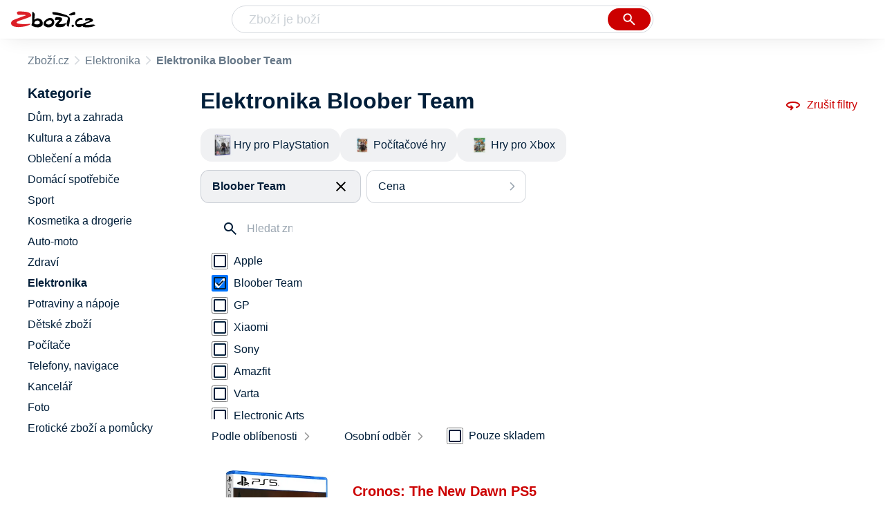

--- FILE ---
content_type: text/html
request_url: https://www.zbozi.cz/elektronika/?vyrobce=bloober-team
body_size: 9050
content:
<html lang="cs"><head><meta charset="utf-8"><meta content="width=device-width, initial-scale=1, interactive-widget=resizes-content" name="viewport"><meta content="Zboží.cz" name="og:site_name"><meta content="9 produktů v kategorii Elektronika Bloober Team. Porovnejte ceny, zjistěte dostupnost, přečtěte si recenze produktů nebo hodnocení e-shopů!" name="description"><meta content="Elektronika Bloober Team na Zboží.cz" property="og:title"><meta content="/img/zbozi-og-image.jpg" property="og:image"><meta content="Máme pro vás 9 výrobků v kategorii Elektronika Bloober Team. Výrobce: Bloober Team." property="og:description"><link href="https://www.zbozi.cz/elektronika/?vyrobce=bloober-team" rel="canonical"><script type="application/ld+json">[{"@context":"https:\u002F\u002Fschema.org","@type":"WebSite","name":"Zboží.cz","url":"https:\u002F\u002Fwww.zbozi.cz\u002Felektronika\u002F?vyrobce=bloober-team","potentialAction":{"@type":"SearchAction","target":"https:\u002F\u002Fwww.zbozi.cz\u002Fhledej\u002F?q={query}","query-input":{"@type":"PropertyValueSpecification","valueRequired":"https:\u002F\u002Fschema.org\u002FTrue","valueName":"query"}},"publisher":{"@context":"https:\u002F\u002Fschema.org","@type":"Organization","name":"Zboží.cz","url":"https:\u002F\u002Fwww.zbozi.cz\u002F","logo":"https:\u002F\u002Fwww.zbozi.cz\u002Fimg\u002Flogo.png","sameAs":["https:\u002F\u002Fwww.facebook.com\u002Fzbozijebozi","https:\u002F\u002Ftwitter.com\u002Fzbozi_cz","https:\u002F\u002Fcs.wikipedia.org\u002Fwiki\u002FZbo%C5%BE%C3%AD.cz","https:\u002F\u002Fwww.wikidata.org\u002Fwiki\u002FQ24003313"],"email":"zbozi@firma.seznam.cz","telephone":"+420 234 694 333","funder":{"@type":"Organization","name":"Seznam.cz","legalName":"Seznam.cz, a.s."},"foundingDate":"2007","memberOf":{"@type":"Organization","name":"Seznam.cz","legalName":"Seznam.cz, a.s.","sameAs":["https:\u002F\u002Fseznam.cz\u002F","https:\u002F\u002Fo.seznam.cz\u002F","https:\u002F\u002Fcs.wikipedia.org\u002Fwiki\u002FSeznam.cz","https:\u002F\u002Fwww.wikidata.org\u002Fwiki\u002FQ3490485"]}},"sameAs":["https:\u002F\u002Fwww.facebook.com\u002Fzbozijebozi","https:\u002F\u002Ftwitter.com\u002Fzbozi_cz","https:\u002F\u002Fcs.wikipedia.org\u002Fwiki\u002FZbo%C5%BE%C3%AD.cz","https:\u002F\u002Fwww.wikidata.org\u002Fwiki\u002FQ24003313"],"about":"Na Zboží.cz najdete produkty z tisíců e-shopů, u kterých můžete porovnat jejich ceny. Recenze, údaje o ceně, dostupnosti a cenách dopravy vám pomohou se lépe rozhodnout!"},{"@context":"https:\u002F\u002Fschema.org","@type":"WebPage","name":"Elektronika Bloober Team - Zbozi.cz","description":"9 produktů v kategorii Elektronika Bloober Team. Porovnejte ceny, zjistěte dostupnost, přečtěte si recenze produktů nebo hodnocení e-shopů!","publisher":{"@context":"https:\u002F\u002Fschema.org","@type":"Organization","name":"Zboží.cz","url":"https:\u002F\u002Fwww.zbozi.cz\u002F","logo":"https:\u002F\u002Fwww.zbozi.cz\u002Fimg\u002Flogo.png","sameAs":["https:\u002F\u002Fwww.facebook.com\u002Fzbozijebozi","https:\u002F\u002Ftwitter.com\u002Fzbozi_cz","https:\u002F\u002Fcs.wikipedia.org\u002Fwiki\u002FZbo%C5%BE%C3%AD.cz","https:\u002F\u002Fwww.wikidata.org\u002Fwiki\u002FQ24003313"],"email":"zbozi@firma.seznam.cz","telephone":"+420 234 694 333","funder":{"@type":"Organization","name":"Seznam.cz","legalName":"Seznam.cz, a.s."},"foundingDate":"2007","memberOf":{"@type":"Organization","name":"Seznam.cz","legalName":"Seznam.cz, a.s.","sameAs":["https:\u002F\u002Fseznam.cz\u002F","https:\u002F\u002Fo.seznam.cz\u002F","https:\u002F\u002Fcs.wikipedia.org\u002Fwiki\u002FSeznam.cz","https:\u002F\u002Fwww.wikidata.org\u002Fwiki\u002FQ3490485"]}},"breadcrumb":{"@context":"https:\u002F\u002Fschema.org","@type":"BreadcrumbList","itemListElement":[{"@type":"ListItem","position":0,"item":{"@id":"https:\u002F\u002Fwww.zbozi.cz\u002F","name":"Zboží.cz"}},{"@type":"ListItem","position":1,"item":{"@id":"https:\u002F\u002Fwww.zbozi.cz\u002Felektronika\u002F","name":"Elektronika"}},{"@type":"ListItem","position":2,"item":{"@id":"https:\u002F\u002Fwww.zbozi.cz\u002Felektronika\u002F?vyrobce=bloober-team","name":"Elektronika Bloober Team"}}]},"relatedLink":["https:\u002F\u002Fwww.zbozi.cz\u002Felektronika\u002Fherni-zarizeni\u002Fhry\u002Fhry-pro-playstation\u002F?vyrobce=bloober-team","https:\u002F\u002Fwww.zbozi.cz\u002Felektronika\u002Fherni-zarizeni\u002Fhry\u002Fpocitacove-hry\u002F?vyrobce=bloober-team","https:\u002F\u002Fwww.zbozi.cz\u002Felektronika\u002Fherni-zarizeni\u002Fhry\u002Fhry-pro-xbox\u002F?vyrobce=bloober-team"]}]</script><meta name="next-head-count" content="9"><meta content="IE=Edge" http-equiv="X-UA-Compatible"><meta content="origin" name="referrer"><meta content="Hyz1YOQsFrCoCFcTDiRJgQEZNSjZpwbf" name="seznam-wmt"><meta content="telephone=no" name="format-detection"><meta content="200" name="szn:status"><meta content="suHhONP08UQMf_D-hfPg27pcoJ_NjmTCwVpSozYPQZA" name="google-site-verification"><link href="/img/favicon/favicon.ico?version-9.752.0" rel="shortcut icon" type="image/x-icon"><link href="/img/favicon/apple-touch-icon-57x57.png?version-9.752.0" rel="apple-touch-icon" sizes="57x57"><link href="/img/favicon/apple-touch-icon-60x60.png?version-9.752.0" rel="apple-touch-icon" sizes="60x60"><link href="/img/favicon/apple-touch-icon-72x72.png?version-9.752.0" rel="apple-touch-icon" sizes="72x72"><link href="/img/favicon/apple-touch-icon-76x76.png?version-9.752.0" rel="apple-touch-icon" sizes="76x76"><link href="/img/favicon/apple-touch-icon-114x114.png?version-9.752.0" rel="apple-touch-icon" sizes="114x114"><link href="/img/favicon/apple-touch-icon-120x120.png?version-9.752.0" rel="apple-touch-icon" sizes="120x120"><link href="/img/favicon/apple-touch-icon-144x144.png?version-9.752.0" rel="apple-touch-icon" sizes="144x144"><link href="/img/favicon/apple-touch-icon-152x152.png?version-9.752.0" rel="apple-touch-icon" sizes="152x152"><link href="/img/favicon/apple-touch-icon-180x180.png?version-9.752.0" rel="apple-touch-icon" sizes="180x180"><meta content="#666666" name="msapplication-TileColor"><meta content="/img/favicon/browserconfig.xml?version-9.752.0" name="msapplication-config"><meta content="/img/favicon/mstile-144x144.png?version-9.752.0" name="msapplication-TileImage"><link href="/zbozi-cz.xml" rel="search" title="Zboží.cz" type="application/opensearchdescription+xml"><link as="font" crossorigin="anonymous" href="/fonts/icons.woff2?58805330" rel="preload" type="font/woff2"><link crossorigin="anonymous" href="https://login.szn.cz" rel="preconnect"><link crossorigin="anonymous" href="https://d25-a.sdn.cz/" rel="preconnect"><link crossorigin="anonymous" href="https://d48-a.sdn.cz/" rel="dns-prefetch"><link rel="preload" href="/_next/static/css/f8fd0ebcf694315f.css" as="style" crossorigin=""><link rel="stylesheet" href="/_next/static/css/f8fd0ebcf694315f.css" crossorigin="" data-n-g=""><link rel="preload" href="/_next/static/css/e5d2229a79cecf80.css" as="style" crossorigin=""><link rel="stylesheet" href="/_next/static/css/e5d2229a79cecf80.css" crossorigin="" data-n-p=""><link rel="preload" href="/_next/static/css/47d26abe598269b8.css" as="style" crossorigin=""><link rel="stylesheet" href="/_next/static/css/47d26abe598269b8.css" crossorigin="" data-n-p=""><link rel="preload" href="/_next/static/css/3287d0e185ee08c9.css" as="style" crossorigin=""><link rel="stylesheet" href="/_next/static/css/3287d0e185ee08c9.css" crossorigin="" data-n-p=""><title>Elektronika Bloober Team - Zbozi.cz</title><link rel="stylesheet" type="text/css" href="/_next/static/css/9fb08ce7423c87cc.css"><link rel="stylesheet" type="text/css" href="/_next/static/css/ff65cef1392a60ca.css"><link rel="stylesheet" type="text/css" href="/_next/static/css/dc2bf4955ff100ed.css"><link rel="stylesheet" type="text/css" href="/_next/static/css/7fe3b1d4aec521a5.css"></head><body data-dot="zbozi"><div id="__next"><div id="root"><div class=""><div class="BlindHeading_root__xaYDU"></div><header class="LayoutHeader_layoutHeader__rkUot LayoutHeader_layoutHeader--fixed__uh_3j"><h5 class="BlindHeading_root__xaYDU" id="blind-header">Hlavička stránky</h5><div class="LayoutHeader_layoutHeader-wrap__7Qh2Z LayoutHeader_layoutHeader-wrap--fullHeader__oDR0P"><div class="LayoutHeader_layoutHeader-items__c31nq"><div class="Logo_root__8t19y"><a class="Logo_link__N4xN9" data-dot="lista_zbozi" href="/"><img alt="Zboží.cz" height="100%" src="/img/logo.svg" width="100%"></a></div><div id="LayoutHeader-col--search"><div class="SearchForm_searchFormWrapper__GezZl"><form action="/hledej/" class="SearchForm_searchForm__hRKuB"><div class="SearchForm_searchInputWrapper__chN_b"><input autocomplete="off" data-dot="lista_hledani_kurzor" id="q" name="q" placeholder="Zboží je boží" type="text" value=""><button class="Button_button__znY7u Button_searchButton__La27_ SearchForm_searchButton__ucuu1" data-dot="lista_hledani_naseptavac" title="Vyhledat" type="submit"><span><img class="Icon_icon__XOjtl SearchForm_searchIcon__2fmsL SearchForm_searchInputIcon__hdqSA" src="/img/icons/search-4.svg"></span></button></div><div class="Suggest_root__cYxuN" id="suggest-results"></div></form></div></div><div class="LayoutHeader_layoutHeader--links__rAM_2"><div class="Logo_root__8t19y"><a class="Logo_link__N4xN9" data-dot="lista_zbozi" href="/"><img alt="Zboží.cz" height="100%" src="/img/logo.svg" width="100%"></a></div><szn-login-widget></szn-login-widget><a href="https://www.seznam.cz">Seznam.cz</a></div></div></div></header><div class="Category_root__dYNus" data-dot="kategorie" id="page"><h1 class="BlindHeading_root__xaYDU" id="root-category">Elektronika</h1><div id="top-navigation"><nav class="Breadcrumbs_nav__oBAYe" data-dot="breadcrumbs"><h5 class="BlindHeading_root__xaYDU" id="blind-nav-breadcrumbs">Drobečková navigace</h5><span class="Breadcrumbs_item__gZ1Nf Breadcrumbs_itemZbozi__93gqW"><a data-dot="link" href="/">Zboží.cz</a></span><span class="Breadcrumbs_item__gZ1Nf Breadcrumbs_lastOne__FdaP3"><a data-dot="link" href="/elektronika/">Elektronika</a></span><h1 class="Breadcrumbs_title__R2EYd">Elektronika Bloober Team</h1></nav></div><h5 class="BlindHeading_root__xaYDU" id="blind-main">Hlavní obsah stránky</h5><main class="Category_main__ih9RX" data-dot="k-19"><div class="Category_right__rsEMj"><div class="animate" id="results-wrap"><div class="ResultsIntroduction_wrapper__Nqppx"><h2 class="ResultsIntroduction_title__zWyMY ResultsIntroduction_title--single__IuF0T">Elektronika Bloober Team</h2><a class="ResetFiltersButton_resetButton__qC0uQ" data-dot="zrusit-filtry" href="/elektronika/"><img class="Icon_icon__XOjtl ResetFiltersButton_icon__Bko4V" src="/img/icons/360.svg">Zrušit filtry</a></div><nav class="CategoryMenuMobile_root__aV0Bw" data-dot="vyber-kategorie"><h5 class="BlindHeading_root__xaYDU" id="blind-category">Kategorie</h5><ul class="CategoryMenuList_root__jQE0N CategoryMenuList_root--opened__31rg2"><li class=""><a class=" CategoryMenuItemDesktop_item__mVFkW preventDefault" href="/elektronika/herni-zarizeni/hry/hry-pro-playstation/?vyrobce=bloober-team"><div class="CategoryMenuItemDesktop_imageContainer__Kt1V8"><img alt="Hry pro PlayStation" class="CategoryMenuItemDesktop_image__P3CQC" src="https://d25-a.sdn.cz/d_25/c_img_QM_Gz/D38boV.jpeg?fl=res%2C70%2C70%2C1%2Cfff%7Cwebp%2C80"></div><span class="CategoryMenuItemDesktop_name__SFUsj">Hry pro PlayStation</span></a></li><li class=""><a class=" CategoryMenuItemDesktop_item__mVFkW preventDefault" href="/elektronika/herni-zarizeni/hry/pocitacove-hry/?vyrobce=bloober-team"><div class="CategoryMenuItemDesktop_imageContainer__Kt1V8"><img alt="Počítačové hry" class="CategoryMenuItemDesktop_image__P3CQC" src="https://d25-a.sdn.cz/d_25/d_16011230/img/42/320x200_r644Zo.jpg?fl=res%2C70%2C70%2C1%2Cfff%7Cwebp%2C80"></div><span class="CategoryMenuItemDesktop_name__SFUsj">Počítačové hry</span></a></li><li class="CategoryMenuList_wrapper__j9tFB"><a class=" CategoryMenuItemDesktop_item__mVFkW preventDefault" href="/elektronika/herni-zarizeni/hry/hry-pro-xbox/?vyrobce=bloober-team"><div class="CategoryMenuItemDesktop_imageContainer__Kt1V8"><img alt="Hry pro Xbox" class="CategoryMenuItemDesktop_image__P3CQC" src="https://d25-a.sdn.cz/d_25/d_16011290/img/1/320x200_0X8SO6.jpg?fl=res%2C70%2C70%2C1%2Cfff%7Cwebp%2C80"></div><span class="CategoryMenuItemDesktop_name__SFUsj">Hry pro Xbox</span></a></li></ul></nav><div class="HorizontalFiltersContainer_root__lbg4R" data-dot="filtry"><div class="Dropdown_root__a0yhd HorizontalFilterItem_root__p5zxb HorizontalFilterItem_root--selected__IwwDP" data-dot="vyrobce"><button class="Dropdown_opener__R6Whz" id="vyrobceButton" type="button"><div class="HorizontalFilterItem_labelWrapper__xu_wR"><div class="HorizontalFilterItem_label__ZcoDS HorizontalFilterItem_label--selected__nAKBD" data-dot="otevrit" title="Bloober Team">Bloober Team</div><div class="HorizontalFilterItem_closeButton__L2qtp" data-dot="zrusit" title="Odebrat filtr"><img class="Icon_icon__XOjtl HorizontalFilterItem_icon__GlB_B" src="/img/icons/close.svg"></div></div></button><ul class="Dropdown_list__x3JXO HorizontalFilterItem_menu__NlXuF HorizontalFilterItem_menu--phantom-opened__phY9f" style="min-width: 260px;"><div class="HorizontalFilterItem_menuInner__3DXfC"><div class="Parameter_root__sZp62 Parameter_root--horizontal__DemOb"><div class="Parameter_accordionContent__jfTZw"><div class="Manufacturer_wrapper___o2VT"><input class="SearchInput_input__kBsb9 Manufacturer_searchInput__BcfU0" data-dot="hledat" placeholder="Hledat značku" type="text" value=""></div><div><div class=""><div class="Filters_wrapper__6H02E"><div class="Checkbox_wrapper__Db39Y" data-dot="apple"><input class="Checkbox_input__YHX9l" type="checkbox" id="0-apple" readonly=""><label class="Checkbox_label__uNY3B" for="0-apple"><a class="Filters_anchor__WakC8" href="/elektronika/?vyrobce=apple"><div class="Filters_renderLabel__RHx3h">Apple</div></a></label></div></div><div class="Filters_wrapper__6H02E"><div class="Checkbox_wrapper__Db39Y" data-dot="zrusit"><input class="Checkbox_input__YHX9l" type="checkbox" id="1-bloober-team" readonly="" checked=""><label class="Checkbox_label__uNY3B" for="1-bloober-team"><a class="Filters_anchor__WakC8" href="/elektronika/"><div class="Filters_renderLabel__RHx3h">Bloober Team</div></a></label></div></div><div class="Filters_wrapper__6H02E"><div class="Checkbox_wrapper__Db39Y" data-dot="gp"><input class="Checkbox_input__YHX9l" type="checkbox" id="2-gp" readonly=""><label class="Checkbox_label__uNY3B" for="2-gp"><a class="Filters_anchor__WakC8" href="/elektronika/?vyrobce=gp"><div class="Filters_renderLabel__RHx3h">GP</div></a></label></div></div><div class="Filters_wrapper__6H02E"><div class="Checkbox_wrapper__Db39Y" data-dot="xiaomi"><input class="Checkbox_input__YHX9l" type="checkbox" id="3-xiaomi" readonly=""><label class="Checkbox_label__uNY3B" for="3-xiaomi"><a class="Filters_anchor__WakC8" href="/elektronika/?vyrobce=xiaomi"><div class="Filters_renderLabel__RHx3h">Xiaomi</div></a></label></div></div><div class="Filters_wrapper__6H02E"><div class="Checkbox_wrapper__Db39Y" data-dot="sony"><input class="Checkbox_input__YHX9l" type="checkbox" id="4-sony" readonly=""><label class="Checkbox_label__uNY3B" for="4-sony"><a class="Filters_anchor__WakC8" href="/elektronika/?vyrobce=sony"><div class="Filters_renderLabel__RHx3h">Sony</div></a></label></div></div><div class="Filters_wrapper__6H02E"><div class="Checkbox_wrapper__Db39Y" data-dot="amazfit"><input class="Checkbox_input__YHX9l" type="checkbox" id="5-amazfit" readonly=""><label class="Checkbox_label__uNY3B" for="5-amazfit"><a class="Filters_anchor__WakC8" href="/elektronika/?vyrobce=amazfit"><div class="Filters_renderLabel__RHx3h">Amazfit</div></a></label></div></div><div class="Filters_wrapper__6H02E"><div class="Checkbox_wrapper__Db39Y" data-dot="varta"><input class="Checkbox_input__YHX9l" type="checkbox" id="6-varta" readonly=""><label class="Checkbox_label__uNY3B" for="6-varta"><a class="Filters_anchor__WakC8" href="/elektronika/?vyrobce=varta"><div class="Filters_renderLabel__RHx3h">Varta</div></a></label></div></div><div class="Filters_wrapper__6H02E"><div class="Checkbox_wrapper__Db39Y" data-dot="electronic-arts"><input class="Checkbox_input__YHX9l" type="checkbox" id="7-electronic-arts" readonly=""><label class="Checkbox_label__uNY3B" for="7-electronic-arts"><a class="Filters_anchor__WakC8" href="/elektronika/?vyrobce=electronic-arts"><div class="Filters_renderLabel__RHx3h">Electronic Arts</div></a></label></div></div><div class="Filters_wrapper__6H02E"><div class="Checkbox_wrapper__Db39Y" data-dot="energizer"><input class="Checkbox_input__YHX9l" type="checkbox" id="8-energizer" readonly=""><label class="Checkbox_label__uNY3B" for="8-energizer"><a class="Filters_anchor__WakC8" href="/elektronika/?vyrobce=energizer"><div class="Filters_renderLabel__RHx3h">Energizer</div></a></label></div></div></div><div class="Filters_hasPopularItems__4SVit"><div class="Filters_wrapper__6H02E"><div class="Checkbox_wrapper__Db39Y" data-dot="zrusit"><input class="Checkbox_input__YHX9l" type="checkbox" id="0-bloober-team_popular" readonly="" checked=""><label class="Checkbox_label__uNY3B" for="0-bloober-team_popular"><a class="Filters_anchor__WakC8" href="/elektronika/"><div class="Filters_renderLabel__RHx3h">Bloober Team</div></a></label></div></div><div class="Filters_wrapper__6H02E"><div class="Checkbox_wrapper__Db39Y" data-dot="amazfit"><input class="Checkbox_input__YHX9l" type="checkbox" id="1-amazfit_popular" readonly=""><label class="Checkbox_label__uNY3B" for="1-amazfit_popular"><a class="Filters_anchor__WakC8" href="/elektronika/?vyrobce=amazfit"><div class="Filters_renderLabel__RHx3h">Amazfit</div></a></label></div></div><div class="Filters_wrapper__6H02E"><div class="Checkbox_wrapper__Db39Y" data-dot="apple"><input class="Checkbox_input__YHX9l" type="checkbox" id="2-apple_popular" readonly=""><label class="Checkbox_label__uNY3B" for="2-apple_popular"><a class="Filters_anchor__WakC8" href="/elektronika/?vyrobce=apple"><div class="Filters_renderLabel__RHx3h">Apple</div></a></label></div></div><div class="Filters_wrapper__6H02E"><div class="Checkbox_wrapper__Db39Y" data-dot="electronic-arts"><input class="Checkbox_input__YHX9l" type="checkbox" id="3-electronic-arts_popular" readonly=""><label class="Checkbox_label__uNY3B" for="3-electronic-arts_popular"><a class="Filters_anchor__WakC8" href="/elektronika/?vyrobce=electronic-arts"><div class="Filters_renderLabel__RHx3h">Electronic Arts</div></a></label></div></div><div class="Filters_wrapper__6H02E"><div class="Checkbox_wrapper__Db39Y" data-dot="energizer"><input class="Checkbox_input__YHX9l" type="checkbox" id="4-energizer_popular" readonly=""><label class="Checkbox_label__uNY3B" for="4-energizer_popular"><a class="Filters_anchor__WakC8" href="/elektronika/?vyrobce=energizer"><div class="Filters_renderLabel__RHx3h">Energizer</div></a></label></div></div><div class="Filters_wrapper__6H02E"><div class="Checkbox_wrapper__Db39Y" data-dot="gp"><input class="Checkbox_input__YHX9l" type="checkbox" id="5-gp_popular" readonly=""><label class="Checkbox_label__uNY3B" for="5-gp_popular"><a class="Filters_anchor__WakC8" href="/elektronika/?vyrobce=gp"><div class="Filters_renderLabel__RHx3h">GP</div></a></label></div></div><div class="Filters_wrapper__6H02E"><div class="Checkbox_wrapper__Db39Y" data-dot="sony"><input class="Checkbox_input__YHX9l" type="checkbox" id="6-sony_popular" readonly=""><label class="Checkbox_label__uNY3B" for="6-sony_popular"><a class="Filters_anchor__WakC8" href="/elektronika/?vyrobce=sony"><div class="Filters_renderLabel__RHx3h">Sony</div></a></label></div></div><div class="Filters_wrapper__6H02E"><div class="Checkbox_wrapper__Db39Y" data-dot="varta"><input class="Checkbox_input__YHX9l" type="checkbox" id="7-varta_popular" readonly=""><label class="Checkbox_label__uNY3B" for="7-varta_popular"><a class="Filters_anchor__WakC8" href="/elektronika/?vyrobce=varta"><div class="Filters_renderLabel__RHx3h">Varta</div></a></label></div></div><div class="Filters_wrapper__6H02E"><div class="Checkbox_wrapper__Db39Y" data-dot="xiaomi"><input class="Checkbox_input__YHX9l" type="checkbox" id="8-xiaomi_popular" readonly=""><label class="Checkbox_label__uNY3B" for="8-xiaomi_popular"><a class="Filters_anchor__WakC8" href="/elektronika/?vyrobce=xiaomi"><div class="Filters_renderLabel__RHx3h">Xiaomi</div></a></label></div></div></div></div></div></div></div></ul></div><div class="Dropdown_root__a0yhd HorizontalFilterItem_root__p5zxb" data-dot="cena"><button class="Dropdown_opener__R6Whz" id="priceButton" type="button"><div><div data-dot="otevrit">Cena</div></div></button><ul class="Dropdown_list__x3JXO HorizontalFilterItem_menu__NlXuF" style="min-width: 260px;"><div class="HorizontalFilterItem_menuInner__3DXfC"><div class="Prices_accordionWrapper__EoF0N Prices_accordionWrapper--horizontal__TKWOO"><div class="Prices_wrapper__th5ea"><div class="Prices_radioButtons__0keUb"><div class="RadioButton_wrapper__MaWtX" data-dot="-399"><input class="RadioButton_input__K2mlt" type="radio" id="-399" readonly=""><label class="RadioButton_label__Dal4G" for="-399">Do 399 Kč</label></div><div class="RadioButton_wrapper__MaWtX" data-dot="400-599"><input class="RadioButton_input__K2mlt" type="radio" id="400-599" readonly=""><label class="RadioButton_label__Dal4G" for="400-599">400 Kč až 599 Kč</label></div><div class="RadioButton_wrapper__MaWtX" data-dot="600-899"><input class="RadioButton_input__K2mlt" type="radio" id="600-899" readonly=""><label class="RadioButton_label__Dal4G" for="600-899">600 Kč až 899 Kč</label></div><div class="RadioButton_wrapper__MaWtX" data-dot="900-"><input class="RadioButton_input__K2mlt" type="radio" id="900-" readonly=""><label class="RadioButton_label__Dal4G" for="900-">900 Kč a více</label></div></div><div class="CustomRange_wrapper__Qgz8s"><input class="Input_input__5NxQv CustomRange_input__I_tMb" data-dot="input" name="from" placeholder="od" type="text" value=""><input class="Input_input__5NxQv CustomRange_input__I_tMb" data-dot="input" name="to" placeholder="do" type="text" value=""></div></div></div></div></ul></div></div><div class="Category_filtersButtons__1_9Ap FiltersButtons_buttons__5gNv0"><button class="Button_button__znY7u Button_secondary__tyRo1 FiltersButtons_button__xMRHS" data-dot="filter-button"><span>Filtr (1)<img class="Icon_icon__XOjtl FiltersButtons_icon__YyATf" src="/img/icons/tune.svg"></span></button><button class="Button_button__znY7u Button_secondary__tyRo1 FiltersButtons_button__xMRHS" data-dot="sorting-button"><span><img class="Icon_icon__XOjtl FiltersButtons_icon__YyATf" src="/img/icons/sync.svg"></span></button></div><div class="FiltersButtons_filtersAndSorting__rAhvF"><div class="Dropdown_root__a0yhd SortingDropdown_sorting__HFj39" data-dot="filtry/razeni"><button class="Dropdown_opener__R6Whz" id="dropdownMenuButton" type="button">Podle oblíbenosti</button><ul class="Dropdown_list__x3JXO"><li><span>Podle oblíbenosti</span></li><li><button data-dot="nejlevnejsi" class="">Od nejlevnějšího</button></li><li><button data-dot="nejdrazsi" class="">Od nejdražšího</button></li></ul></div><div class="Dropdown_root__a0yhd RegionsDropdown_root__P7_XR" data-dot=""><button class="Dropdown_opener__R6Whz" id="dropdownMenuButton" type="button">Osobní odběr</button><ul class="Dropdown_list__x3JXO RegionsDropdown_menu__s0qRr"><div class="Regions_accordionWrapper__EjjwW" data-dot="vydejni-mista"><div class="CustomAccordion_title__iN3bt Regions_accordion__LaeR4 CustomAccordion_isClosed__zQf_h CustomAccordion_desktopAlwaysOpen___OHGK" data-dot="open"><div class="Regions_heading__O_tt9">Osobní odběr</div><span class="Regions_selectedValue__zA1we">Celá ČR</span></div><div class="rah-static rah-static--height-zero CustomAccordion_desktopOpen__jHfID" style="height: 0px; overflow: hidden;"><div style="display: none;"><div class="Regions_wrapper__kApYw"><div class="Regions_searchInputWrapper__XzjTh"><input class="SearchInput_input__kBsb9 Regions_searchInput__dVCbR" placeholder="Hledat místo" type="text" value=""></div><div class="RadioButton_wrapper__MaWtX" data-dot="CZ010"><input class="RadioButton_input__K2mlt" type="radio" id="CZ010" readonly=""><label class="RadioButton_label__Dal4G" for="CZ010">Praha</label></div><div class="RadioButton_wrapper__MaWtX" data-dot="CZ020"><input class="RadioButton_input__K2mlt" type="radio" id="CZ020" readonly=""><label class="RadioButton_label__Dal4G" for="CZ020">Středočeský kraj</label></div><div class="RadioButton_wrapper__MaWtX" data-dot="CZ031"><input class="RadioButton_input__K2mlt" type="radio" id="CZ031" readonly=""><label class="RadioButton_label__Dal4G" for="CZ031">Jihočeský kraj</label></div><div class="RadioButton_wrapper__MaWtX" data-dot="CZ032"><input class="RadioButton_input__K2mlt" type="radio" id="CZ032" readonly=""><label class="RadioButton_label__Dal4G" for="CZ032">Plzeňský kraj</label></div><div class="RadioButton_wrapper__MaWtX" data-dot="CZ041"><input class="RadioButton_input__K2mlt" type="radio" id="CZ041" readonly=""><label class="RadioButton_label__Dal4G" for="CZ041">Karlovarský kraj</label></div><div class="RadioButton_wrapper__MaWtX" data-dot="CZ042"><input class="RadioButton_input__K2mlt" type="radio" id="CZ042" readonly=""><label class="RadioButton_label__Dal4G" for="CZ042">Ústecký kraj</label></div><div class="RadioButton_wrapper__MaWtX" data-dot="CZ051"><input class="RadioButton_input__K2mlt" type="radio" id="CZ051" readonly=""><label class="RadioButton_label__Dal4G" for="CZ051">Liberecký kraj</label></div><div class="RadioButton_wrapper__MaWtX" data-dot="CZ052"><input class="RadioButton_input__K2mlt" type="radio" id="CZ052" readonly=""><label class="RadioButton_label__Dal4G" for="CZ052">Královehradecký kraj</label></div><div class="RadioButton_wrapper__MaWtX" data-dot="CZ053"><input class="RadioButton_input__K2mlt" type="radio" id="CZ053" readonly=""><label class="RadioButton_label__Dal4G" for="CZ053">Pardubický kraj</label></div><div class="RadioButton_wrapper__MaWtX" data-dot="CZ061"><input class="RadioButton_input__K2mlt" type="radio" id="CZ061" readonly=""><label class="RadioButton_label__Dal4G" for="CZ061">Vysočina</label></div><div class="RadioButton_wrapper__MaWtX" data-dot="CZ062"><input class="RadioButton_input__K2mlt" type="radio" id="CZ062" readonly=""><label class="RadioButton_label__Dal4G" for="CZ062">Jihomoravský kraj</label></div><div class="RadioButton_wrapper__MaWtX" data-dot="CZ071"><input class="RadioButton_input__K2mlt" type="radio" id="CZ071" readonly=""><label class="RadioButton_label__Dal4G" for="CZ071">Olomoucký kraj</label></div><div class="RadioButton_wrapper__MaWtX" data-dot="CZ072"><input class="RadioButton_input__K2mlt" type="radio" id="CZ072" readonly=""><label class="RadioButton_label__Dal4G" for="CZ072">Zlínský kraj</label></div><div class="RadioButton_wrapper__MaWtX" data-dot="CZ080"><input class="RadioButton_input__K2mlt" type="radio" id="CZ080" readonly=""><label class="RadioButton_label__Dal4G" for="CZ080">Moravskoslezský kraj</label></div></div></div></div></div></ul></div><div class="Availability_wrapper__1WPJb FiltersButtons_availability__6IdDD" data-dot="dostupnost"><div class="Availability_heading__GBZrv">Dostupnost</div><div class="Checkbox_wrapper__Db39Y" data-dot="pouze-skladem"><input class="Checkbox_input__YHX9l" type="checkbox" id="pouze-skladem" readonly=""><label class="Checkbox_label__uNY3B" for="pouze-skladem">Pouze skladem</label></div></div></div><div><h5 class="BlindHeading_root__xaYDU" id="blind-article-products">Seznam produktů kategorie</h5><section><div class="Results_resultsList__MDAeP Results_resultsList--default__cRGjS" data-dot="produkty"><article class="ProductDefault_product__p1em_"><div class="ProductDefault_content__3UYIE"><div class="ProductDefault_imageLinkWrap__LNNVd"><a class="ProductDefault_imageLink__u82K2" data-dot="image" href="/vyrobek/cronos-the-new-dawn-ps5/"><img alt="Elektronika Cronos: The New Dawn PS5" src="https://d25-a.sdn.cz/d_25/c_img_oc_Bh/nPvSisOTaMtTNgB4wEF3JeL/8151.jpeg?fl=res%2C350%2C350%2C1%2Cfff%7Cwebp%2C80"></a></div><div class="ProductDefault_mainContent___CrPT"><div class="ProductDefault_itemInfo__0dcxJ"><a data-dot="text" href="/vyrobek/cronos-the-new-dawn-ps5/"><h3 class="ProductDefault_name__1sLs6">Cronos: The New Dawn PS5</h3></a><div class="ProductDefault_compareRatingWrapper__t9xHG"><div><div class="Rating_rating__MbZch"><div class="Rating_stars__rXZR5"><span></span><span></span><span></span><span></span><span></span></div><div class="Rating_stars__rXZR5 Rating_filled____K9G" style="width: 83%;"><span></span><span></span><span></span><span></span><span></span></div></div></div><span class="ProductDefault_ratingStarsCount___0AnC">13</span></div><div class="ProductDefault_priceWrapper__fygg5"><p class="ColorfulPrice_price__EVZYr ProductDefault_price__K1Mxg">od&nbsp;999&nbsp;Kč</p></div><ul class="ProductDefault_parameters__CKGI4"><li class="ProductDefault_param__Q3616">Základní hra</li><li class="ProductDefault_param__Q3616">Akční</li><li class="ProductDefault_param__Q3616">Krabicová</li><li class="ProductDefault_param__Q3616">Rok vydání hry 2025</li><li class="ProductDefault_param__Q3616">16&nbsp;let</li></ul><p class="ProductDefault_info__XjuXq ProductDefault_description__k9JNZ ProductDefault_descriptionVisible__lpUoE ProductDefault_noMarginTop__i9IwC">Výrobce: Bloober Team Platforma: PlayStation 5 Žánr: Survival horor Druh licence: Krabicová verze

Cronos: The New Dawn je survival hororová hra z pohledu třetí osoby, která vás zavede do…</p></div><div class="ProductDefault_itemAdditionalInfo__laPYf"><p class="ColorfulPrice_price__EVZYr ProductDefault_price__K1Mxg">od&nbsp;999&nbsp;Kč</p><div class="ProductDefault_shopInfo__k7nuG"><p class="ProductDefault_shopCount__VYqH5">v 8 obchodech</p></div><a class="ProductDefault_shopButton__yKW2S" data-dot="button" href="/vyrobek/cronos-the-new-dawn-ps5/">Porovnat ceny</a></div></div></div></article><article class="ProductDefault_product__p1em_"><div class="ProductDefault_content__3UYIE"><div class="ProductDefault_imageLinkWrap__LNNVd"><a class="ProductDefault_imageLink__u82K2" data-dot="image" href="/vyrobek/cronos-the-new-dawn-pc-digitalni-verze/"><img alt="Elektronika Cronos: The New Dawn PC digitální verze" src="https://d25-a.sdn.cz/d_25/c_img_od_l/kO5VC8ayEuD4oMnYUETECcK/4eef.jpeg?fl=res%2C350%2C350%2C1%2Cfff%7Cwebp%2C80"></a><strong class="PriceLabel_label__r8NYR PromoLabel_label__f8rYI PriceLabel_label--priceDrop__aybFg">Pokles ceny</strong></div><div class="ProductDefault_mainContent___CrPT"><div class="ProductDefault_itemInfo__0dcxJ"><a data-dot="text" href="/vyrobek/cronos-the-new-dawn-pc-digitalni-verze/"><h3 class="ProductDefault_name__1sLs6">Cronos: The New Dawn PC digitální verze</h3></a><div class="ProductDefault_compareRatingWrapper__t9xHG"><div><div class="Rating_rating__MbZch"><div class="Rating_stars__rXZR5"><span></span><span></span><span></span><span></span><span></span></div><div class="Rating_stars__rXZR5 Rating_filled____K9G" style="width: 60%;"><span></span><span></span><span></span><span></span><span></span></div></div></div><span class="ProductDefault_ratingStarsCount___0AnC">2</span></div><div class="ProductDefault_priceWrapper__fygg5"><p class="ColorfulPrice_price__EVZYr ProductDefault_price__K1Mxg ColorfulPrice_price--hasPriceBeforeDrop__tx5Ue">od&nbsp;762&nbsp;Kč</p></div><ul class="ProductDefault_parameters__CKGI4"><li class="ProductDefault_param__Q3616">Strategické</li><li class="ProductDefault_param__Q3616">Krabicová</li><li class="ProductDefault_param__Q3616">Bez české lokalizace</li><li class="ProductDefault_param__Q3616">Hodnocení PEGI 16</li></ul><p class="ProductDefault_info__XjuXq ProductDefault_description__k9JNZ ProductDefault_descriptionVisible__lpUoE ProductDefault_noMarginTop__i9IwC">Cronos: The New Dawn PC – Digitální verze

Cronos: The New Dawn je survival hororová hra z pohledu třetí osoby vyráběná společností Bloober Team. Tato hra vás zavede do ponurého světa, kde se…</p></div><div class="ProductDefault_itemAdditionalInfo__laPYf"><p class="ColorfulPrice_price__EVZYr ProductDefault_price__K1Mxg ColorfulPrice_price--hasPriceBeforeDrop__tx5Ue">od&nbsp;762&nbsp;Kč</p><div class="ProductDefault_shopInfo__k7nuG"><p class="ProductDefault_shopCount__VYqH5">v 8 obchodech</p></div><a class="ProductDefault_shopButton__yKW2S" data-dot="button" href="/vyrobek/cronos-the-new-dawn-pc-digitalni-verze/">Porovnat ceny</a></div></div></div></article><article class="ProductDefault_product__p1em_"><div class="ProductDefault_content__3UYIE"><div class="ProductDefault_imageLinkWrap__LNNVd"><a class="ProductDefault_imageLink__u82K2" data-dot="image" href="/vyrobek/the-medium-ps5/"><img alt="Elektronika The Medium PS5" src="https://d25-a.sdn.cz/d_25/c_img_gV_BC/kkFB63d.jpeg?fl=res%2C350%2C350%2C1%2Cfff%7Cwebp%2C80"></a></div><div class="ProductDefault_mainContent___CrPT"><div class="ProductDefault_itemInfo__0dcxJ"><a data-dot="text" href="/vyrobek/the-medium-ps5/"><h3 class="ProductDefault_name__1sLs6">The Medium PS5</h3></a><div class="ProductDefault_compareRatingWrapper__t9xHG"><div><div class="Rating_rating__MbZch"><div class="Rating_stars__rXZR5"><span></span><span></span><span></span><span></span><span></span></div><div class="Rating_stars__rXZR5 Rating_filled____K9G" style="width: 100%;"><span></span><span></span><span></span><span></span><span></span></div></div></div><span class="ProductDefault_ratingStarsCount___0AnC">1</span></div><div class="ProductDefault_priceWrapper__fygg5"><p class="ColorfulPrice_price__EVZYr ProductDefault_price__K1Mxg">od&nbsp;478&nbsp;Kč</p></div><ul class="ProductDefault_parameters__CKGI4"><li class="ProductDefault_param__Q3616">Základní hra</li><li class="ProductDefault_param__Q3616">Survival horory</li><li class="ProductDefault_param__Q3616">Krabicová</li><li class="ProductDefault_param__Q3616">Rok vydání hry 2021</li><li class="ProductDefault_param__Q3616">18&nbsp;let</li></ul><p class="ProductDefault_info__XjuXq ProductDefault_description__k9JNZ ProductDefault_descriptionVisible__lpUoE ProductDefault_noMarginTop__i9IwC">Objevte temnou záhadu, kterou dokáže vyřešit jedině médium. Zkoumejte skutečný svět a svět duchů najednou. Pomocí svých věšteckých schopností řešte hádanky v obou světech, odhalte krajně…</p></div><div class="ProductDefault_itemAdditionalInfo__laPYf"><p class="ColorfulPrice_price__EVZYr ProductDefault_price__K1Mxg">od&nbsp;478&nbsp;Kč</p><div class="ProductDefault_shopInfo__k7nuG"><p class="ProductDefault_shopCount__VYqH5">v 4 obchodech</p></div><a class="ProductDefault_shopButton__yKW2S" data-dot="button" href="/vyrobek/the-medium-ps5/">Porovnat ceny</a></div></div></div></article><article class="ProductDefault_product__p1em_"><div class="ProductDefault_content__3UYIE"><div class="ProductDefault_imageLinkWrap__LNNVd"><a class="ProductDefault_imageLink__u82K2" data-dot="image" href="/vyrobek/the-medium-xbox-series-x/"><img alt="Elektronika The Medium Xbox Series X" src="https://d25-a.sdn.cz/d_25/c_img_QK_Gf/UEEB4cQ.jpeg?fl=res%2C350%2C350%2C1%2Cfff%7Cwebp%2C80"></a></div><div class="ProductDefault_mainContent___CrPT"><div class="ProductDefault_itemInfo__0dcxJ"><a data-dot="text" href="/vyrobek/the-medium-xbox-series-x/"><h3 class="ProductDefault_name__1sLs6">The Medium Xbox Series X</h3></a><div class="ProductDefault_compareRatingWrapper__t9xHG"></div><div class="ProductDefault_priceWrapper__fygg5"><p class="ColorfulPrice_price__EVZYr ProductDefault_price__K1Mxg">975&nbsp;Kč</p></div><ul class="ProductDefault_parameters__CKGI4"><li class="ProductDefault_param__Q3616">Survival horory</li><li class="ProductDefault_param__Q3616">Krabicová</li><li class="ProductDefault_param__Q3616">Věk od 18&nbsp;let</li><li class="ProductDefault_param__Q3616">Bez české lokalizace</li><li class="ProductDefault_param__Q3616">Rok vydání hry 2021</li></ul><p class="ProductDefault_info__XjuXq ProductDefault_description__k9JNZ ProductDefault_descriptionVisible__lpUoE ProductDefault_noMarginTop__i9IwC">Objevte temnou záhadu, kterou dokáže vyřešit jedině médium. Zkoumejte skutečný svět a svět duchů najednou. Pomocí svých věšteckých schopností řešte hádanky v obou světech, odhalte krajně…</p></div><div class="ProductDefault_itemAdditionalInfo__laPYf"><p class="ColorfulPrice_price__EVZYr ProductDefault_price__K1Mxg">975&nbsp;Kč</p><div class="ProductDefault_shopInfo__k7nuG"><p class="ProductDefault_shopCount__VYqH5">Originalky.cz s.r.o.</p></div><a class="ProductDefault_shopButton__yKW2S" data-dot="button" href="/vyrobek/the-medium-xbox-series-x/">Zobrazit detail</a></div></div></div></article><article class="OfferDefault_offerLayout__pAtp8" data-dot="n-93466374574396540"><div class="OfferDefault_offerDefaultWrap__oYsHS"><span class="OfferDefault_shopImageWrap__71g_R" data-dot="image"><div class="OfferDefault_offerImageWrap__BwCC_"><img alt="Elektronika Observer: System Redux (PS5)" height="350" src="https://d25-a.sdn.cz/d_25/c_img_m3_n/nb4N2OmYQBTB8IVbBfkUOr/93dc.jpeg?fl=res%2C350%2C350%2C1%2Cfff%7Cwebp%2C80" width="285"></div></span><div class="OfferDefault_mainContent__pCcgV"><div class="OfferDefault_itemInfo__L5bNY"><span data-dot="text"><h3 class="OfferDefault_offerName__wzVsP">Observer: System Redux (PS5)</h3></span><p class="OfferDefault_info__NLeb4 OfferDefault_description__C7HeE OfferDefault_description--visible__hQd_T">VÍTEJTE V BUDOUCNOSTI Píše se rok 2084. Budoucnost je nakonec mnohem temnější, než si kdo dokázal představit. Nejdřív tu byl…</p></div><div class="OfferDefault_itemAdditionalInfo__6Kv2d"><div class="ColorfulPrice_price__EVZYr OfferDefault_offerPrice___9S2o">od 472&nbsp;Kč</div><div class="OfferDefault_shopInfo__PrQsj"><p class="OfferDefault_shopCount__niGNP">v 2 obchodech</p></div><span class="OfferDefault_shopButton__owFsr" data-dot="button">Porovnat ceny</span></div></div></div></article><div class="Results_ads__zmfzc"></div><article class="OfferDefault_offerLayout__pAtp8" data-dot="n-9972751404892047089"><div class="OfferDefault_offerDefaultWrap__oYsHS"><span class="OfferDefault_shopImageWrap__71g_R" data-dot="image"><div class="OfferDefault_offerImageWrap__BwCC_"><img alt="Elektronika Observer: System Redux PC" height="350" src="https://d25-a.sdn.cz/d_25/c_img_gY_Ca/p3HQ1Q.jpeg?fl=res%2C350%2C350%2C1%2Cfff%7Cwebp%2C80" width="233"></div></span><div class="OfferDefault_mainContent__pCcgV"><div class="OfferDefault_itemInfo__L5bNY"><span data-dot="text"><h3 class="OfferDefault_offerName__wzVsP">Observer: System Redux PC</h3></span><ul class="OfferDefault_info__NLeb4 OfferDefault_parameters__DCcbx"><li class="OfferDefault_param__L0qZI">Elektronická</li><li class="OfferDefault_param__L0qZI">Bez české lokalizace</li><li class="OfferDefault_param__L0qZI">Základní hra</li><li class="OfferDefault_param__L0qZI">Steam</li></ul><p class="OfferDefault_info__NLeb4 OfferDefault_description__C7HeE OfferDefault_description--visible__hQd_T OfferDefault_noMarginTop__Gg8eX">Staňte se Pozorovatelem v napínavé PC hře z roku 2084, kde jako detektiv Lazarský pronikáte do myslí a odhalujete temné…</p></div><div class="OfferDefault_itemAdditionalInfo__6Kv2d"><div class="ColorfulPrice_price__EVZYr OfferDefault_offerPrice___9S2o">187&nbsp;Kč</div><div class="OfferDefault_shopInfo__PrQsj"><p class="OfferDefault_shopCount__niGNP">TBgames.cz</p></div><span class="OfferDefault_shopButton__owFsr" data-dot="button">Zobrazit detail</span></div></div></div></article><article class="OfferDefault_offerLayout__pAtp8" data-dot="n-5888308396522236476"><div class="OfferDefault_offerDefaultWrap__oYsHS"><span class="OfferDefault_shopImageWrap__71g_R" data-dot="image"><div class="OfferDefault_offerImageWrap__BwCC_"><img alt="Elektronika Layers of Fear 2023 PC - digitální verze - Hraj již za pár minut" height="350" src="https://d25-a.sdn.cz/d_25/c_img_gY_CN/Sys06H.jpeg?fl=res%2C350%2C350%2C1%2Cfff%7Cwebp%2C80" width="278"></div></span><div class="OfferDefault_mainContent__pCcgV"><div class="OfferDefault_itemInfo__L5bNY"><span data-dot="text"><h3 class="OfferDefault_offerName__wzVsP">Layers of Fear 2023 PC - digitální verze - Hraj již za pár minut</h3></span><ul class="OfferDefault_info__NLeb4 OfferDefault_parameters__DCcbx"><li class="OfferDefault_param__L0qZI">Akční</li><li class="OfferDefault_param__L0qZI">Elektronická</li><li class="OfferDefault_param__L0qZI">Bez české lokalizace</li><li class="OfferDefault_param__L0qZI">Základní hra</li><li class="OfferDefault_param__L0qZI">Multiplayer nelze</li><li class="OfferDefault_param__L0qZI">Rok vydání hry 2023</li><li class="OfferDefault_param__L0qZI">Steam</li></ul><p class="OfferDefault_info__NLeb4 OfferDefault_description__C7HeE OfferDefault_description--visible__hQd_T OfferDefault_noMarginTop__Gg8eX">Plátno čeká na poslední tahy štětcem. Jeviště volá po hlavním herci. Román potřebuje svou poslední kapitolu. Je čas postavit…</p></div><div class="OfferDefault_itemAdditionalInfo__6Kv2d"><div class="ColorfulPrice_price__EVZYr OfferDefault_offerPrice___9S2o">od 658&nbsp;Kč</div><div class="OfferDefault_shopInfo__PrQsj"><p class="OfferDefault_shopCount__niGNP">v 2 obchodech</p></div><span class="OfferDefault_shopButton__owFsr" data-dot="button">Porovnat ceny</span></div></div></div></article><article class="OfferDefault_offerLayout__pAtp8" data-dot="n-93502932577254029"><div class="OfferDefault_offerDefaultWrap__oYsHS"><span class="OfferDefault_shopImageWrap__71g_R" data-dot="image"><div class="OfferDefault_offerImageWrap__BwCC_"><img alt="Elektronika The Medium (PS5)" height="339" src="https://d25-a.sdn.cz/d_25/c_img_p7_B5/kBfrbpoeNCgOJyCtNFmahb0/2212.png?fl=res%2C350%2C350%2C1%2Cfff%7Cwebp%2C80" width="264"></div></span><div class="OfferDefault_mainContent__pCcgV"><div class="OfferDefault_itemInfo__L5bNY"><span data-dot="text"><h3 class="OfferDefault_offerName__wzVsP">The Medium (PS5)</h3></span><p class="OfferDefault_info__NLeb4 OfferDefault_description__C7HeE OfferDefault_description--visible__hQd_T">DOSUD JSTE VIDĚLI JEN POLOVINU Objevte temnou záhadu, kterou dokáže vyřešit jedině médium. Zkoumejte skutečný svět a svět…</p></div><div class="OfferDefault_itemAdditionalInfo__6Kv2d"><div class="ColorfulPrice_price__EVZYr OfferDefault_offerPrice___9S2o">475&nbsp;Kč</div><div class="OfferDefault_shopInfo__PrQsj"><p class="OfferDefault_shopCount__niGNP">Originalky.cz s.r.o.</p></div><span class="OfferDefault_shopButton__owFsr" data-dot="button">Zobrazit detail</span></div></div></div></article><article class="OfferDefault_offerLayout__pAtp8" data-dot="n-9972763229676923616"><div class="OfferDefault_offerDefaultWrap__oYsHS"><span class="OfferDefault_shopImageWrap__71g_R" data-dot="image"><div class="OfferDefault_offerImageWrap__BwCC_"><img alt="Elektronika Cronos: The New Dawn (Deluxe Edition) PC" height="350" src="https://d25-a.sdn.cz/d_25/c_img_od_U/nO0bgvR9rXDb9A7E7hEQmN2F/a27f.jpeg?fl=res%2C350%2C350%2C1%2Cfff%7Cwebp%2C80" width="263"></div></span><div class="OfferDefault_mainContent__pCcgV"><div class="OfferDefault_itemInfo__L5bNY"><span data-dot="text"><h3 class="OfferDefault_offerName__wzVsP">Cronos: The New Dawn (Deluxe Edition) PC</h3></span><ul class="OfferDefault_info__NLeb4 OfferDefault_parameters__DCcbx"><li class="OfferDefault_param__L0qZI">Akční</li><li class="OfferDefault_param__L0qZI">Elektronická</li><li class="OfferDefault_param__L0qZI">Bez české lokalizace</li><li class="OfferDefault_param__L0qZI">Základní hra</li><li class="OfferDefault_param__L0qZI">Steam</li></ul><p class="OfferDefault_info__NLeb4 OfferDefault_description__C7HeE OfferDefault_description--visible__hQd_T OfferDefault_noMarginTop__Gg8eX">Cronos: The New Dawn – survival horor s early access, unikátními skiny, artbookem a energií pro boj o přežití.…</p></div><div class="OfferDefault_itemAdditionalInfo__6Kv2d"><div class="ColorfulPrice_price__EVZYr OfferDefault_offerPrice___9S2o">1&nbsp;018&nbsp;Kč</div><div class="OfferDefault_shopInfo__PrQsj"><p class="OfferDefault_shopCount__niGNP">TBgames.cz</p></div><span class="OfferDefault_shopButton__owFsr" data-dot="button">Zobrazit detail</span></div></div></div></article></div></section><div></div></div><div class="Category_linksFooter__jOt0E"><div class="LinksFooter_root__cLkMu"><div class="LinksFooter_wrapper__aFwgI LinksFooter_noPadding__FSwEZ"></div></div></div></div></div><div class="Category_left__Wszrg Category_left--swappedColumnsForPhantom__Rc9me"><h5 class="BlindHeading_root__xaYDU" id="blind-complementary-filters">Filtry</h5><div class="Category_filters__bev8m" data-dot="filtry"><header class="ResultFilters_header__p76rL"><div class="ResultFilters_heading__8ZABH">Filtrování</div><a href="/elektronika/">Smazat všechny filtry</a></header><div class="CategoryFilter_wrapper__txzSV" data-dot="kategoricky-strom"><h2 class="CategoryFilter_heading__qcLa0">Kategorie</h2><div class="CategoryFilter_anchor__mygui CategoryFilter_link__Yjvyq" data-dot="dum-byt-a-zahrada">Dům, byt a zahrada</div><div class="CategoryFilter_anchor__mygui CategoryFilter_link__Yjvyq" data-dot="kultura-a-zabava">Kultura a zábava</div><div class="CategoryFilter_anchor__mygui CategoryFilter_link__Yjvyq" data-dot="obleceni-a-moda">Oblečení a móda</div><div class="CategoryFilter_anchor__mygui CategoryFilter_link__Yjvyq" data-dot="domaci-spotrebice">Domácí spotřebiče</div><div class="CategoryFilter_anchor__mygui CategoryFilter_link__Yjvyq" data-dot="sport">Sport</div><div class="CategoryFilter_anchor__mygui CategoryFilter_link__Yjvyq" data-dot="kosmetika-a-drogerie">Kosmetika a drogerie</div><div class="CategoryFilter_anchor__mygui CategoryFilter_link__Yjvyq" data-dot="auto-moto">Auto-moto</div><div class="CategoryFilter_anchor__mygui CategoryFilter_link__Yjvyq" data-dot="zdravi">Zdraví</div><div class="CategoryFilter_anchor__mygui CategoryFilter_link__Yjvyq CategoryFilter_selected__Msorz" data-dot="elektronika">Elektronika</div><div class="CategoryFilter_anchor__mygui CategoryFilter_link__Yjvyq" data-dot="potraviny-a-napoje">Potraviny a nápoje</div><div class="CategoryFilter_anchor__mygui CategoryFilter_link__Yjvyq" data-dot="detske-zbozi">Dětské zboží</div><div class="CategoryFilter_anchor__mygui CategoryFilter_link__Yjvyq" data-dot="pocitace">Počítače</div><div class="CategoryFilter_anchor__mygui CategoryFilter_link__Yjvyq" data-dot="telefony-navigace">Telefony, navigace</div><div class="CategoryFilter_anchor__mygui CategoryFilter_link__Yjvyq" data-dot="kancelar">Kancelář</div><div class="CategoryFilter_anchor__mygui CategoryFilter_link__Yjvyq" data-dot="foto">Foto</div><div class="CategoryFilter_anchor__mygui CategoryFilter_link__Yjvyq" data-dot="eroticke-zbozi-a-pomucky">Erotické zboží a pomůcky</div></div></div></div></main><div id="filters-popup-wrapper"></div></div><div class="LayoutFooter_screenFilling__f_xFD"></div><footer class="LayoutFooter_layoutFooter__zqiIr" id="layout-footer" role="contentinfo"><h5 class="BlindHeading_root__xaYDU" id="blind-footer">Patička stránky</h5><ul aria-labelledby="blind-footer" role="navigation"><h5 class="BlindHeading_root__xaYDU" id="blind-footer">Menu patičky stránky</h5><li class="LayoutFooter_desktop__S1eK3"><a href="//www.sklik.cz/premises/create">Přidat obchod</a></li><li><a href="//napoveda.sklik.cz/inzerce-nakupy/">Nápověda</a></li><li class="LayoutFooter_desktop__S1eK3"><a href="http://zbozi.seznamblog.cz/">Blog</a></li><li class="LayoutFooter_desktop__S1eK3"><a href="//prodejce.seznam.cz">Administrace</a></li><li><a href="//www.seznam.cz/ochranaudaju">Ochrana údajů</a></li><li><button>Nastavení personalizace</button></li><li><button>Odvolat souhlas</button></li><li><a href="//www.seznam.cz/reklama/cz/obsahovy-web/sluzba-zbozi">Reklama</a></li><li><a href="//napoveda.sklik.cz/kontaktni-formular/">Kontakt</a></li><li><a href="//kariera.seznam.cz/ecommerce/">Kariéra</a></li></ul><p>© 1996 – 2026 Seznam.cz, a.s.</p></footer></div></div></div>
<next-route-announcer><p aria-live="assertive" id="__next-route-announcer__" role="alert" style="border: 0px; clip: rect(0px, 0px, 0px, 0px); height: 1px; margin: -1px; overflow: hidden; padding: 0px; position: absolute; top: 0px; width: 1px; white-space: nowrap; overflow-wrap: normal;"></p></next-route-announcer></body></html>